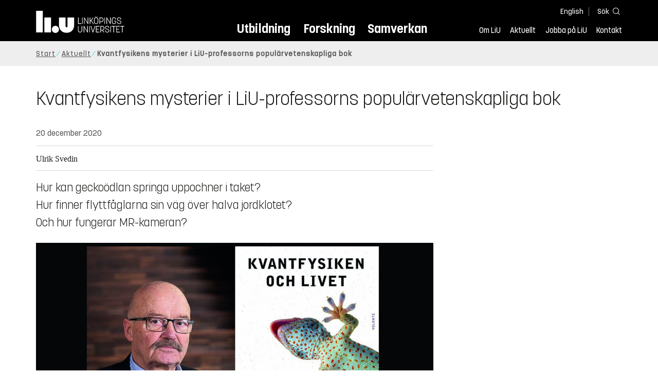

--- FILE ---
content_type: text/html; charset=utf-8
request_url: https://liu.se/nyhet/kvantfysikens-mysterier-i-liu-professorns-popularvetenskapliga-bok
body_size: 16901
content:

<!DOCTYPE HTML>
<html lang="sv-SE">
<head data-itemurl="https://liu.se/nyhet/kvantfysikens-mysterier-i-liu-professorns-popularvetenskapliga-bok" >
    
    <meta charset="utf-8">
    <meta http-equiv="X-UA-Compatible" content="IE=edge">
    <meta name="viewport" content="width=device-width, initial-scale=1">
    <link rel="icon" href="/favicon.ico">

    <link rel="stylesheet" type="text/css" href="/dist/global/styles/style.min.css?v=20251216145038">
    <link rel="stylesheet" type="text/css" href="/dist/global/styles/cookieconsent-v3.0.0-min.css">
    <link rel="stylesheet" href="https://mfstatic.com/css/mediaflowplayer.min.css" />
    <link rel="preload" href="/dist/global/images/ajax-loader.gif" as="image">
    <link rel="preload" href="/dist/global/fonts/fontawesome/fa-solid-900.woff2?v=6.1.2" as="font" type="font/woff" crossOrigin="anonymous" />
    <link rel="preload" href="/dist/global/fonts/fontawesome/fa-brands-400.woff2?v=6.1.2" as="font" type="font/woff" crossOrigin="anonymous" />
    <link rel="preload" href="/dist/global/fonts/korolevliu/korolevliu_light-webfont.woff2" as="font" type="font/woff2" crossOrigin="anonymous" />
    <link rel="preload" href="/dist/global/fonts/korolevliu/korolevliu_bold-webfont.woff2" as="font" type="font/woff2" crossOrigin="anonymous" />
    <link rel="preload" href="/dist/global/fonts/black-tie/regular/blacktie-regular-webfont.woff2?v=1.0.0" as="font" type="font/woff2" crossOrigin="anonymous" />
    <link rel="preload" href="/dist/global/fonts/korolevliu/korolevliu_medium-webfont.woff2" as="font" type="font/woff2" crossOrigin="anonymous" />
    <link rel="canonical" href="https://liu.se/nyhet/kvantfysikens-mysterier-i-liu-professorns-popularvetenskapliga-bok" />
    <script src="https://mfstatic.com/js/mediaflowplayer.min.js" crossorigin="anonymous"></script>

            <meta property="og:url" content="https://liu.se/nyhet/kvantfysikens-mysterier-i-liu-professorns-popularvetenskapliga-bok" />
        <meta property="og:type" content="article" />
        <meta property="og:title" content="Kvantfysikens mysterier i LiU-professorns popul&#228;rvetenskapliga bok" />
        <meta property="og:description" content="Joar Svanvik &#228;r kirurg och professor emeritus vid Link&#246;pings universitet. Tillsammans med en grupp forskare och en journalist har han skrivit boken ”Kvantfysiken och Livet”." />
        <meta property="og:image" content="https://liu.se/dfsmedia/dd35e243dfb7406993c1815aaf88a675/44003-50065/joar-svanvik-foto-volante?as=1&amp;w=640&amp;h=360&amp;cr=1&amp;crw=640&amp;crh=360&amp;bc=%23ffffff" />
        <title>Kvantfysikens mysterier i LiU-professorns popul&#228;rvetenskapliga bok - Link&#246;pings universitet</title>
        <meta name="description" content="Joar Svanvik &#228;r kirurg och professor emeritus vid Link&#246;pings universitet. Tillsammans med en grupp forskare och en journalist har han skrivit boken ”Kvantfysiken och Livet”." />
        <meta name="robots" content="follow, index" />
            <link rel="alternate" href="https://liu.se/nyhet/kvantfysikens-mysterier-i-liu-professorns-popularvetenskapliga-bok" hreflang="sv-SE" />


    <link rel="preload" href="/dist/global/images/logo-main.svg" as="image">

<!-- Our used-to-be-inline-script -->
<script src="https://liu.se/mall20/script/site-liu.js" type="text/plain" data-category="analytics" async></script>
<!-- plausible -->
<script src="https://webstatistics.liu.se/js/script.js" type="text/plain" data-category="analytics" defer data-domain="liu.se"></script>

<!-- RSS US#36359 -->
<link rel="alternate" href="https://liu.se/rss/liu-jobs-sv.rss" type="application/rss+xml" title="Lediga jobb" />
<link rel="alternate" href="https://liu.se/rss/liu-jobs-en.rss" type="application/rss+xml" title="Vacancies" />
    <noscript><link rel="stylesheet" type="text/css" href="/dist/global/styles/noscript.min.css?v=20251216145038"></noscript>
</head>
<body class="newspage ">




<header class="site-header
        
        "
        data-component="header">
    <button id="skip-link" class="primary skip-link">Till inneh&#229;llet</button>

    <div class="site-header__global js-site-header">
        
        <div class="site-header-outer">
            <div class="site-header__top-nav-section">
                <!--Search-->
                <div class="language-and-search">
                    <div class="language-chooser">
                                 <ul>
             <li class="nav__item" lang="en">
                 <a class="nav__link language-name" href="https://liu.se/en">
                     English
                 </a>
             </li>
         </ul>

                    </div>
                    <button class="button site-header__toggle-button search-symbol open-search-field" tabindex="0"
                            aria-expanded="false" aria-hidden="false" aria-controls="top-area-searchfield"
                            aria-label="S&#246;k">
                        <span class="search-label">S&#246;k</span>
                    </button>
                </div>
                
    <div class="search--header" data-component="search-suggestions" aria-hidden="true">
        <div class="search-content">
            <form class="search-form"
                  role="search" method="get"
                  action="/sok"
                  data-searchurl="/sok"
                  data-completer="/api/search/SearchSuggestions"
                  data-service="/api/search/SearchSuggestions">
                <label class="search__label" for="top-area-searchfield">S&#246;k p&#229; liu.se</label>
                <input class="search__input search-suggestion-input" id="top-area-searchfield" name="q" type="text"
                       placeholder="S&#246;k p&#229; liu.se" autocomplete="off" data-suggestion=".search--header" />

                <button class="search__c2a--submit" type="submit" value="S&#246;k" aria-label="S&#246;k"></button>
            </form>
            <button class="close-searchfield hide-when-no-javascript" aria-label="St&#228;ng s&#246;kruta"></button>
        </div>
        <div class="search--header--suggestions search-suggestion" aria-live="polite"></div>
    </div>

                <button class="hide-when-no-javascript hamburger js-toggle-sidepanel" id="header-button-menu"
                        aria-expanded="false" aria-controls="site-side-panel" tabindex="0"
                        aria-label="Meny">
                    <span class="line"></span>
                    <span class="line"></span>
                    <span class="line"></span>
                    <span class="hidden-label">Meny</span>
                </button>
                
        <!--PrimaryNavigationMenu -->
        <nav class="nav nav--main" aria-label="Huvudmeny">
            <ul>
                    <li class="nav__item">
                        <a class="nav__link " href="https://liu.se/utbildning">Utbildning</a>
                        <span class="expander"></span>
                    </li>
                    <li class="nav__item">
                        <a class="nav__link " href="https://liu.se/forskning">Forskning</a>
                        <span class="expander"></span>
                    </li>
                    <li class="nav__item">
                        <a class="nav__link " href="https://liu.se/samverkan">Samverkan</a>
                        <span class="expander"></span>
                    </li>
            </ul>
        </nav>

                <a href="https://liu.se/" class="logo--top" title="Hem">
                    <span class="sr-only">Hem</span>
                </a>
                        <!--PrimaryServiceMenu -->
        <nav class="nav nav--extra" aria-label="Verktygsmeny">
            <ul>
                <li class="nav__item">
                    <a class="nav__link  " href="https://liu.se/om-liu">Om LiU</a>
                    <span class="expander"></span>
                </li>
                <li class="nav__item">
                    <a class="nav__link  " href="https://liu.se/nyheter">Aktuellt</a>
                    <span class="expander"></span>
                </li>
                <li class="nav__item">
                    <a class="nav__link  " href="https://liu.se/jobba-pa-liu">Jobba p&#229; LiU</a>
                    <span class="expander"></span>
                </li>
                <li class="nav__item">
                    <a class="nav__link  " href="https://liu.se/kontakta-liu">Kontakt</a>
                    <span class="expander"></span>
                </li>
            </ul>
        </nav>


            </div>
            <!-- Secondary -->
            
                <aside class="aside-header js-aside-header" id="site-side-panel"
           tabindex="-1" aria-hidden="true">
        <nav aria-label="Sidomeny">
                <ul class="nav-list nav-list language-chooser">
                    <li>
                        <a href="https://liu.se/en" class="nav__item__divided">
                            <div class="text">English</div>
                            <div class="button nav__link bt-long-arrow-right"></div>
                        </a>
                    </li>
                </ul>
                            <ul class="nav-list nav-list--big nav-list--accordion">
                        <li class="  " aria-expanded="false" data-component="accordion">
                            <div class="nav__item__divided ">
                                    <a class="" href="https://liu.se/utbildning">Utbildning</a>
                                                                    <button class="nav__link--col-trigger nav__link hide-when-no-javascript
                                            js-accordion-head "
                                            aria-expanded="false"
                                            aria-controls="63a4ad77-38db-4300-baeb-1ece36bcd3d8"
                                            aria-label="&#214;ppna"></button>
                            </div>
                                <ul id="63a4ad77-38db-4300-baeb-1ece36bcd3d8" class="nav-list nav-list--small toggle-content"
                                    aria-hidden="true">
                                        <li>
                                                <a class="" href="https://liu.se/utbildning/anmalan-och-antagning">Anm&#228;lan</a>
                                                                                    </li>
                                        <li>
                                                <a class="" href="https://liu.se/utbildning/antagen">Antagen</a>
                                                                                    </li>
                                        <li>
                                                <a class="" href="https://liu.se/utbildning/studera-pa-universitet">Studera p&#229; universitet</a>
                                                                                    </li>
                                        <li>
                                                <a class="" href="https://liu.se/utbildning/livet-som-student">Livet som student</a>
                                                                                    </li>
                                        <li>
                                                <a class="" href="https://liu.se/utbildning/karriar">Livet efter studierna</a>
                                                                                    </li>
                                        <li>
                                                <a class="" href="https://liu.se/utbildning/kompetensutveckling">Kompetensutveckling</a>
                                                                                    </li>
                                        <li>
                                                <a class="" href="https://liu.se/utbildning/kontakt">M&#246;t oss</a>
                                                                                    </li>
                                </ul>
                        </li>
                        <li class="  " aria-expanded="false" data-component="accordion">
                            <div class="nav__item__divided ">
                                    <a class="" href="https://liu.se/forskning">Forskning</a>
                                                                    <button class="nav__link--col-trigger nav__link hide-when-no-javascript
                                            js-accordion-head "
                                            aria-expanded="false"
                                            aria-controls="6ac35848-6afd-4ba9-b58e-8c4ebd869441"
                                            aria-label="&#214;ppna"></button>
                            </div>
                                <ul id="6ac35848-6afd-4ba9-b58e-8c4ebd869441" class="nav-list nav-list--small toggle-content"
                                    aria-hidden="true">
                                        <li>
                                                <a class="" href="https://liu.se/forskning/forskarutbildning">Forskarutbildning</a>
                                                                                    </li>
                                        <li>
                                                <a class="" href="https://liu.se/forskning/disputationer">Disputationer</a>
                                                                                    </li>
                                        <li>
                                                <a class="" href="https://liu.se/forskning/forutsattningar-for-forskning">F&#246;ruts&#228;ttningar f&#246;r forskning</a>
                                                                                    </li>
                                        <li>
                                                <a class="" href="https://liu.se/forskning/publikationer">Publikationer</a>
                                                                                    </li>
                                        <li>
                                                <a class="" href="https://liu.se/forskning/kontakt">Kontakt</a>
                                                                                    </li>
                                </ul>
                        </li>
                        <li class="  " aria-expanded="false" data-component="accordion">
                            <div class="nav__item__divided ">
                                    <a class="" href="https://liu.se/samverkan">Samverkan</a>
                                                                    <button class="nav__link--col-trigger nav__link hide-when-no-javascript
                                            js-accordion-head "
                                            aria-expanded="false"
                                            aria-controls="7b0bbb9c-7f04-44d2-ad42-b3001018ab9e"
                                            aria-label="&#214;ppna"></button>
                            </div>
                                <ul id="7b0bbb9c-7f04-44d2-ad42-b3001018ab9e" class="nav-list nav-list--small toggle-content"
                                    aria-hidden="true">
                                        <li>
                                                <a class="" href="https://liu.se/samverkan/foretag-och-organisation">F&#246;retag och organisation</a>
                                                                                    </li>
                                        <li>
                                                <a class="" href="https://liu.se/samverkan/skolsamverkan">Skolsamverkan</a>
                                                                                    </li>
                                        <li>
                                                <a class="" href="https://liu.se/samverkan/eciu">ECIU N&#228;tverk</a>
                                                                                    </li>
                                        <li>
                                                <a class="" href="https://liu.se/samverkan/alumni">Alumni</a>
                                                                                    </li>
                                        <li>
                                                <a class="" href="https://liu.se/samverkan/stod-liu">St&#246;d LiU</a>
                                                                                    </li>
                                </ul>
                        </li>
                        <li class="  " aria-expanded="false" data-component="accordion">
                            <div class="nav__item__divided ">
                                    <a class="" href="https://liu.se/om-liu">Om LiU</a>
                                                                    <button class="nav__link--col-trigger nav__link hide-when-no-javascript
                                            js-accordion-head "
                                            aria-expanded="false"
                                            aria-controls="11576c30-d3d4-430d-bfbf-8a948d6bdb21"
                                            aria-label="&#214;ppna"></button>
                            </div>
                                <ul id="11576c30-d3d4-430d-bfbf-8a948d6bdb21" class="nav-list nav-list--small toggle-content"
                                    aria-hidden="true">
                                        <li>
                                                <a class="" href="https://liu.se/om-liu/organisation">Organisation</a>
                                                                                    </li>
                                        <li>
                                                <a class="" href="https://liu.se/om-liu/vision-och-strategi">Vision och strategi</a>
                                                                                    </li>
                                        <li>
                                                <a class="" href="https://liu.se/om-liu/berattelser-fran-liu">Ber&#228;ttelser fr&#229;n LiU</a>
                                                                                    </li>
                                        <li>
                                                <a class="" href="https://liu.se/om-liu/miljo-och-hallbarhet">Milj&#246; och h&#229;llbarhet</a>
                                                                                    </li>
                                        <li>
                                                <a class="" href="https://liu.se/om-liu/campusutveckling">Campusutveckling</a>
                                                                                    </li>
                                        <li>
                                                <a class="" href="https://liu.se/om-liu/kvalitet">Kvalitetss&#228;kringsarbete</a>
                                                                                    </li>
                                </ul>
                        </li>
                        <li class="  " aria-expanded="false" data-component="accordion">
                            <div class="nav__item__divided ">
                                    <a class="" href="https://liu.se/nyheter">Aktuellt</a>
                                                                    <button class="nav__link--col-trigger nav__link hide-when-no-javascript
                                            js-accordion-head "
                                            aria-expanded="false"
                                            aria-controls="cf44e2e8-6279-40cf-9e11-cb77271a0c9a"
                                            aria-label="&#214;ppna"></button>
                            </div>
                                <ul id="cf44e2e8-6279-40cf-9e11-cb77271a0c9a" class="nav-list nav-list--small toggle-content"
                                    aria-hidden="true">
                                        <li>
                                                <a class="" href="https://liu.se/nyheter/kalender">Kalender</a>
                                                                                    </li>
                                        <li>
                                                <a class="" href="https://liu.se/nyheter/nyhetsarkiv">Nyhetsarkiv</a>
                                                                                    </li>
                                        <li>
                                                <a class="" href="https://liu.se/nyheter/presskontakter">Presskontakter</a>
                                                                                    </li>
                                </ul>
                        </li>
                        <li class="  " aria-expanded="false" data-component="accordion">
                            <div class="nav__item__divided ">
                                    <a class="" href="https://liu.se/jobba-pa-liu">Jobba p&#229; LiU</a>
                                                                    <button class="nav__link--col-trigger nav__link hide-when-no-javascript
                                            js-accordion-head "
                                            aria-expanded="false"
                                            aria-controls="c240fde3-2d7e-46b9-88be-3a40b15c8e49"
                                            aria-label="&#214;ppna"></button>
                            </div>
                                <ul id="c240fde3-2d7e-46b9-88be-3a40b15c8e49" class="nav-list nav-list--small toggle-content"
                                    aria-hidden="true">
                                        <li>
                                                <a class="" href="https://liu.se/jobba-pa-liu/lediga-jobb">Lediga jobb</a>
                                                                                    </li>
                                        <li>
                                                <a class="" href="https://liu.se/jobba-pa-liu/hjalp-for-sokande">Hj&#228;lp f&#246;r s&#246;kande</a>
                                                                                    </li>
                                        <li>
                                                <a class="" href="https://liu.se/jobba-pa-liu/formaner">F&#246;rm&#229;ner</a>
                                                                                    </li>
                                        <li>
                                                <a class="" href="https://liu.se/jobba-pa-liu/lar-kanna-oss">L&#228;r k&#228;nna oss</a>
                                                                                    </li>
                                        <li>
                                                <a class="" href="https://liu.se/jobba-pa-liu/nyligen-anstalld">Nyligen anst&#228;lld</a>
                                                                                    </li>
                                        <li>
                                                <a class="" href="https://liu.se/jobba-pa-liu/kontakt">Kontakt</a>
                                                                                    </li>
                                </ul>
                        </li>
                        <li class="  " aria-expanded="false" data-component="accordion">
                            <div class="nav__item__divided ">
                                    <a class="" href="https://liu.se/kontakta-liu">Kontakt</a>
                                                                    <button class="nav__link--col-trigger nav__link hide-when-no-javascript
                                            js-accordion-head "
                                            aria-expanded="false"
                                            aria-controls="a239625f-11ca-4f63-8b61-f3ea425519c0"
                                            aria-label="&#214;ppna"></button>
                            </div>
                                <ul id="a239625f-11ca-4f63-8b61-f3ea425519c0" class="nav-list nav-list--small toggle-content"
                                    aria-hidden="true">
                                        <li>
                                                <a class="" href="https://liu.se/kontakta-liu/uppgifter-om-liu">Uppgifter om LiU</a>
                                                                                    </li>
                                        <li>
                                                <a class="" href="https://liu.se/kontakta-liu/kris-och-sakerhet">Kris och s&#228;kerhet</a>
                                                                                    </li>
                                        <li>
                                                <a class="" href="https://liu.se/kontakta-liu/visselblasning">Visselbl&#229;sarrutin</a>
                                                                                    </li>
                                </ul>
                        </li>
                    <li class="bottom-close-button js-toggle-sidepanel">
                        <div class="nav__item__divided">
                            <span>
                                St&#228;ng menyn
                            </span>
                        </div>
                    </li>
                </ul>
        </nav>
    </aside>

        </div>
    </div>
</header>



    <nav class="breadcrumb-navigation" aria-label="Br&#246;dsmulerad">
        <div class="breadcrumb-navigation-content">
            <ul>

                    <li class="breadcrumb-item   ">
                                <a class="breadcrumb-link" href="https://liu.se/">Start</a>
                    </li>
                    <li class="breadcrumb-item  compressedBreadcrumb parent">
                                <a class="breadcrumb-link" href="https://liu.se/nyheter">Aktuellt</a>
                    </li>
                    <li class="breadcrumb-item breadcrumb-item-active  ">
                                <span class="breadcrumb-item">Kvantfysikens mysterier i LiU-professorns popul&#228;rvetenskapliga bok</span>
                    </li>
            </ul>
        </div>
    </nav>

<main class="site-block ">
        <div class="main-container news-main-container">
        <header class="page-header">
            <h1 class="title">
                Kvantfysikens mysterier i LiU-professorns popul&#228;rvetenskapliga bok
            </h1>
        </header>
        <div class="liucolumns col6633">
                <section class="introduction-text liucol66">
                    <header class="publication-info">
                        <p class="date">20 december 2020</p>

                            <div class="metadata">
                                <div class="byline">
                                    Ulrik Svedin
                                </div>
                            </div>
                    </header>
                    <p class="ingress">
                        Hur kan gecko&#246;dlan springa uppochner i taket? <br/>Hur finner flyttf&#229;glarna sin v&#228;g &#246;ver halva jordklotet?<br/> Och hur fungerar MR-kameran?
                    </p>
                    

    <figure class="media-container" data-media-type="image"
            data-format-options="News" data-image-data="" id="media-container-26196a7f-19fc-4985-a134-90202197b9df">
        <div class="picture-and-photographer">
            <div class="mf-player" id="mplayer_601208614f044bafbc2e7981ea43e24b"></div>
            
            <picture>
                
                    <source type="image/webp" srcset="/dfsmedia/dd35e243dfb7406993c1815aaf88a675/44003-50065/joar-svanvik-foto-volante">
<img src="/dfsmedia/dd35e243dfb7406993c1815aaf88a675/44003-50065/joar-svanvik-foto-volante" class="" alt="Bild på manlig forskare och bok.">            </picture>

        </div>

            <figcaption>
                <span class="image-text">
Joar Svanvik. Foto: Ulf Sirborn
                    </span>
            </figcaption>
    </figure>





                    <div class="text-content " data-component="textfade">
                        <div class="fade-out-content" >
                            Kvantfysik spelar en stor roll i svaren p&aring; alla de fr&aring;gorna. Joar Svanvik &auml;r kirurg och professor emeritus vid Link&ouml;pings universitet. Tillsammans med en grupp forskare och en journalist har han skrivit boken &rdquo;Kvantfysiken och Livet&rdquo;.
<br>
- Bakgrunden &auml;r insikten om att vi f&ouml;rst&aring;r s&aring; lite om den fysiska v&auml;rlden, s&auml;ger Joar Svanvik. En &ouml;kad f&ouml;rst&aring;else kan ge en &ouml;kad insikt ocks&aring; i s&aring; kallad Life Science och m&ouml;jligheten att bota sjukdomar. Vi b&ouml;rjade skriva egna kapitel som vi sedan sammanf&ouml;rde och diskuterade. V&aring;r f&ouml;rl&auml;ggare ville dock ha en bok som var skriven med en r&ouml;st, inte en antologi.
<h2>Ekvationerna str&ouml;ks</h2>
<span class="inserted image-size-sm pull-right"><img src="/dfsmedia/dd35e243dfb7406993c1815aaf88a675/44001-50063/forfattare-085-sir" alt="Fem män poserar i en trappa."><span class="photographed-by"><span class="text">Tomas Lindblad, Joar Svanvik, G&ouml;ran Johansson, Ingemar Ernberg, G&ouml;ran Wendin.</span><span style="display: block;" class="image-photographer"><span class="bt bt-camera" title="Foto"></span><span class="hide"> Foto</span> Ulf Sirborn</span></span></span>D&auml;rf&ouml;r tog de kontakt med vetenskapsjournalisten Tomas Lindblad som sammanst&auml;llde materialet mer popul&auml;rvetenskapligt. Och d&auml;rmed str&ouml;ks delar som algoritmer och Schr&ouml;dinger-ekvationen.<br>
-	En del s&auml;ger att boken &auml;r lite sv&aring;r, men vi har samtidigt inte velat spekulera f&ouml;r mycket. Men vi ville ha b&aring;de intresseskapande och korrekt inneh&aring;ll. Syftet har varit att ber&auml;tta om kvantfysiken begripligt och samtidigt koppla den till biologin. I dag finns ju ett vetenskapligt begrepp, kvantbiologi, som &auml;r p&aring; frammarsch. I boken g&aring;r de metodiskt igenom olika begrepp inom kvantfysiken och kopplar dem till fotosyntesen, f&aring;glarnas f&ouml;rm&aring;ga att hitta hem och till och med v&aring;rt medvetande. De g&aring;r ocks&aring; in p&aring; mer konkreta saker som elektronmikroskopet och MR-kameran.
<h2><span class="inserted pull-left image-size-sm"><img src="/dfsmedia/dd35e243dfb7406993c1815aaf88a675/43998-50063/physics-3871218-1920" alt="färgglad, animerad bild på atom och partiklar. "><span class="photographed-by"></span></span><br>
Mycket abstrakt</h2>
<p>Kvantfysiken, eller kvantmekaniken, handlar om hur materiens allra minsta delar samverkar. Den f&ouml;refaller mycket abstrakt f&ouml;r de allra flesta och kan endast f&ouml;rklaras med matematiska modeller. Eller med metaforer och ofullst&auml;ndiga bilder d&auml;r betraktaren m&aring;ste acceptera m&aring;nga konstiga fenomen. <br>
Som att en partikel samtidigt kan vara b&aring;de en fast partikel och en v&aring;gr&ouml;relse.<br>
Kvantfysiken eller kvantmekaniken v&auml;xte fram redan i b&ouml;rjan av 1900-talet och har sedan till&auml;mpats alltmer f&ouml;r att r&auml;kna ut hur man till exempel ska g&ouml;ra transistorer och magnetkameror. Utvecklingen av den kraftfulla kvantdatorn &auml;r ett annat exempel.</p>
<h2>Kvantbiologi vid middagsbordet</h2>
<p>P&aring; senare &aring;r har bland andra David Wineland och Serge Haroche visat hur kvantfysiken fungerar och kan testas. Det gav dem 2012 &aring;rs Nobelpris i fysik. Och det var efter en f&ouml;rel&auml;sning i samband med tillk&auml;nnagivandet som Joar Svanvik hamnade i en diskussion med kvantfysikern G&ouml;ran Johansson vid middagsbordet.<br>
-	Vi diskuterade om kvantfysik kan vara inblandad i biologin, fysiologin och medicinen. Kvantfysiken g&aring;r ju s&aring; ofta p&aring; tv&auml;ren mot v&aring;r intuition. Kan den ge underliggande svar inom det som vi kallar f&ouml;r livsvetenskaperna? Saker som vi inte kan svara p&aring; i dag.</p>
<p>De ville inte avsluta diskussionen och utvidgade gruppen till fyra forskare: G&ouml;ran Wendin, teoretisk fysiker, G&ouml;ran Johansson, kvantfysiker samt Ingmar Ernberg, tum&ouml;rbiolog.  De kallade gruppen f&ouml;r HUBIQ, &rdquo;Human Biology and Quantum Physics&rdquo; och startade en hemsida, www. HUBIQ.se. I sju &aring;rs tid m&ouml;ttes de f&ouml;r diskussioner varannan m&aring;nad, ofta &ouml;ver en helg i en sommarstuga p&aring; olika platser i landet. D&auml;r i diskussionerna mellan fysiker och medicinare h&auml;nde n&aring;got. </p>
<h2>Id&eacute;n om boken</h2>
<p>-	Vi fick s&auml;nka niv&aring;n s&aring; att alla kunde f&ouml;rst&aring; varandra.  Det var s&aring; tanken p&aring; en popul&auml;rvetenskaplig bok vaknade, s&auml;ger Joar Svanvik. <br>
<span class="inserted image-size-sm pull-left"><img src="/dfsmedia/dd35e243dfb7406993c1815aaf88a675/43996-50063/albert-einstein-1933340-1920" alt="Bild på vetenskapsmannen Albert Einstein."><span class="photographed-by"><span class="text">Albert Einstein. Foto: Pixabay</span></span></span>Med korta kapitel och medryckande ing&aring;ngar tar boken upp fenomen inom kvantmekanik med referenser till ber&ouml;mda fysiker, som Max Planck, Albert Einstein, Niels Bohr, Werner Heisenberg, Erwin Schr&ouml;dinger och Richard Feynman.<br>
<br>
Ett av fenomenen &auml;r s&aring; kallad tunnling, som kan f&ouml;rklara gecko&ouml;dlans m&auml;rkliga f&ouml;rm&aring;ga att springa uppochned i taket. Detta har fascinerat forskare fr&aring;n antiken fram tills i dag -  kanske f&ouml;r dr&ouml;mmen om att kunna &aring;terskapa samma f&ouml;rm&aring;ga hos m&auml;nniskor. Redan p&aring; 1930-talet f&ouml;rs&ouml;kte vetenskapen att f&ouml;rklara detta med elektrostatiska laddningar, men n&aring;dde inte hela v&auml;gen. Med hj&auml;lp av modern nanoteknologi och kvantfysik har man uppt&auml;ckt att de smala h&aring;ren under gecko&ouml;dlans f&ouml;tter tycks avslutas med extremt tunna nanotr&aring;dar, bara fem till tio nanometer tjocka. Allts&aring; lika tunna som v&auml;ggen hos en biologisk cell. Gapet i kontaktytan mellan nanotr&aring;den blir lika litet som avst&aring;ndet mellan atomerna i en molekyl. <br>
<br>
Det &auml;r i den h&auml;r mikrov&auml;rlden som kvantmekaniken regerar. Elektronen, partikeln som allts&aring; &auml;ven kan beskrivas som v&aring;g, kan r&ouml;ra sig p&aring; ett s&auml;tt som klassisk fysik inte till&aring;ter. Det &auml;r tunnling. </p>
<p>-	Laddade elektroner r&ouml;r sig mellan den tunna nanotr&aring;den och underlaget. Foten blir positivt laddad och underlaget negativt. Och p&aring; s&aring; vis uppst&aring;r en elektrostatisk laddning som h&aring;ller fast foten.</p>
<h2>F&aring;glarna och magnetism</h2>
<p><span class="inserted pull-right image-size-sm"><img src="/dfsmedia/dd35e243dfb7406993c1815aaf88a675/43997-50063/formation-508038-1920" alt="Flyttfåglar i v-formation."><span class="photographed-by"><span class="text">Flyttf&aring;glar. Foto: Pixabay</span></span></span>Ett annat exempel &auml;r f&aring;glarnas f&ouml;rm&aring;ga att hitta hem. Redan 1978 f&ouml;reslog den tyska forskaren Klaus Schulten att f&aring;glarna kan &rdquo;se&rdquo; jordens magnetf&auml;lt - och han f&ouml;rklarade det med kvantmekanik. Han hade sett att kemiska reaktioner kan p&aring;verkas av svaga magnetiska krafter. Elektroner som r&ouml;r sig parvis kan brytas upp av en ljuspartikel, en foton, som ger en av elektronerna en kick och skickar &ouml;ver den till en grannmolekyl. Resultatet blir tv&aring; molekyler d&auml;r den ena har en extra elektron och den andra har ett h&aring;l. De blir ett radikalpar som hamnar i ett &rdquo;tv&aring;-elektron-tillst&aring;nd&rdquo; d&auml;r de kan reagera p&aring; svaga magnetiska f&ouml;r&auml;ndringar. <br>
-	Mekanismen kr&auml;ver ljus och d&auml;rf&ouml;r blev det naturligt att den skulle finnas i &ouml;gat. Det ljusk&auml;nsliga flavoproteinet, kryptokrom, i n&auml;thinnan hos m&aring;nga djur har visat sig viktigt.<br>
<br>
Schulten, tillsammans med kollegan Thorsten Ritz, antog att kryptokrom-molekylerna sitter ordnade parallellt p&aring; n&auml;thinnan. Ett svagt magnetf&auml;lt skulle d&aring; falla in mot de ljusk&auml;nsliga molekylerna med olika vinkel beroende p&aring; var i &ouml;gat de sitter. Och resultatet blir ett m&ouml;nster av hur magnetf&auml;ltet &rdquo;ser ut&rdquo;. </p>
<h2>Engelsk utg&aring;va</h2>
<p>Boken &rdquo;Kvantfysiken och Livet&rdquo; &auml;r nu p&aring; v&auml;g ut i en engelsk, utvidgad upplaga. Gruppen HUBIQ forts&auml;tter att tr&auml;ffas digitalt f&ouml;r att diskutera de biologiska till&auml;mpningarna av kvantfysik.  <br>
-	Jag tror att forskare beh&ouml;ver beskriva saker popul&auml;rvetenskapligt f&ouml;r att ge en bild av vetenskapens betydelse, och jag tycker att universiteten &auml;r ganska medvetna om det i dag. <br>
<br>
Sj&auml;lv har han en bakgrund av ett l&aring;ngt yrkesliv som kirurg och forskare av olika kirurgiska sjukdomar. Efter pensionering har han ocks&aring; av ren nyfikenhet varit skeppsl&auml;kare i Norra ishavet och Antarktis. <br>
- Jag forts&auml;tter att arbeta s&aring; l&auml;nge jag kan. Forskande kommer att vara i f&ouml;rgrunden med tanke p&aring; allt vi inte vet. Nyfikenheten kommer jag att beh&aring;lla livet ut, s&auml;ger Joar Svanvik.</p>
                        </div>
                    </div>
                    
                </section>
            <aside class="aside-container liucol33">
                <div>
                </div>
            </aside>
        </div>
    </div>
    <div class="blocks">
                <section class="block 
                 is-collapsible"
                 id="r-be694560b42d49d8bbb82b3dab47af96" data-component="modules"
                 data-show-content="Visa inneh&#229;ll"
                 data-hide-content="D&#246;lj inneh&#229;ll"
                 >
                <h2 id="h-kontakt" class="block__title js-toggle-title">
                    <span class="title">
                        Kontakt 
                    </span>
                    <i class="bt bt-plus" role="img" aria-label="Visa inneh&#229;ll"></i>
                </h2>
            <div class="block__content">
                
                <section class="mod-contacts-container clearfix" data-component="showmore-container">
                    <div class="liucolumns flex-wrap
                 
                 
                 
                 hide-email
                 hide-phone
                 ">
                        

<section class="contact-card contact-card--contact contact-card-with-title">
        <div class="pseudo-h4">&nbsp;</div>
    <div class="box contact-card__box">
        <a href="https://liu.se/medarbetare/joasv32">

<img src="/-/media/employeeimages/32/employee_image_joasv32.jpeg?as=1&w=300&h=300&cr=1&crw=300&crh=300&bc=%23ffffff&hash=789FEC1FE4872FC972099689AAD11E11" class="contact-card__image img-responsive" alt="Fotografi av Joar Svanvik">            <header class="contact-card__header">
                <p class="pseudo-h3 contact-card__title">
<h3 class="pseudo-h3 contact-card__title">Joar Svanvik</h3>                </p>
                <p class="contact-card__profession"></p>
            </header>
        </a>
        <div class="contact-card__main">
                <ul class="contact-card__list ui-list">
                            <li class="contact-card__list-item ui-list__item has-icon-home">
                                <a class="contact-card__link" itemprop="memberOf" href="https://liu.se/organisation/liu/bkv">
                                    Institutionen f&#246;r biomedicinska och kliniska vetenskaper (BKV)
                                </a>
                            </li>
                            <li class="contact-card__list-item ui-list__item has-no-icon">
                                <a class="contact-card__link" itemprop="memberOf" href="https://liu.se/organisation/liu/bkv/koo">
                                    Avdelningen f&#246;r kirurgi, ortopedi och onkologi (KOO)
                                </a>
                            </li>
                </ul>
                            <ul class="contact-card__list ui-list">
                        <li class="contact-card__list-item ui-list__item has-icon-mail">
                            <a class="contact-card__link" href="mailto:joar.svanvik@liu.se">joar.svanvik@<wbr>liu.se</a>
                        </li>
                                    </ul>
                            <a class="link link--goto" href="https://liu.se/medarbetare/joasv32" aria-label="Joar Svanvik">
                    <i class="bt presentationlink-icon"></i>
                </a>
        </div>
    </div>
</section>

                    </div>
                </section>

            </div>
        </section>
        <!-- Empty block: Relaterat inneh&#229;ll -->
        <section class="block 
                 is-collapsible"
                 id="r-25a1821e14084946b50c782609e8f3e2" data-component="modules"
                 data-show-content="Visa inneh&#229;ll"
                 data-hide-content="D&#246;lj inneh&#229;ll"
                 >
                <h2 id="h-relaterat-innehall-2" class="block__title js-toggle-title">
                    <span class="title">
                        Relaterat inneh&#229;ll 
                    </span>
                    <i class="bt bt-plus" role="img" aria-label="Visa inneh&#229;ll"></i>
                </h2>
            <div class="block__content">
                    <section class="mod-teaser mod-teaser--medium mod-teaser--left">
        <a class="teaser__content liucolumns box--white" href="https://liu.se/organisation/liu/bkv" target="_top">
            <div class="liucol66">


    <figure class="media-container" data-media-type="image"
            data-format-options="Teaser" data-image-data="" id="media-container-0c7e18b5-94be-47b5-b4d9-49bcde5bad79">
        <div class="picture-and-photographer">
            <div class="mf-player" id="mplayer_8afff4f557164a7289e5beb1cc84f068"></div>
            
            <picture>
                
                    <source type="image/webp" srcset="/dfsmedia/dd35e243dfb7406993c1815aaf88a675/38918-50065/india-morrison-mr-tb-liu-6">
<img src="/dfsmedia/dd35e243dfb7406993c1815aaf88a675/38918-50065/india-morrison-mr-tb-liu-6" class="teaser__image" alt="">            </picture>

        </div>

    </figure>

            </div>
            <div class="teaser__text liucol33">
                <h3 class="teaser__title">Institutionen f&#246;r biomedicinska och kliniska vetenskaper (BKV)</h3>
                <p>Institutionen f&#246;r biomedicinska och kliniska vetenskaper (BKV) &#228;r en av LiU:s st&#246;rsta institutioner. V&#229;r m&#229;ls&#228;ttning &#228;r att bedriva
utbildning, forskning och samverkan inom medicin och biomedicin, med h&#246;g internationell kvalitet.</p>

            </div>
        </a>
    </section>

            </div>
        </section>
        <section class="block 
                 is-collapsible"
                 id="r-46db3d705909480188b69ac9d73e0245" data-component="modules"
                 data-show-content="Visa inneh&#229;ll"
                 data-hide-content="D&#246;lj inneh&#229;ll"
                 >
                <h2 id="h-senaste-nytt-fran-liu" class="block__title js-toggle-title">
                    <span class="title">
                        Senaste nytt fr&#229;n LiU 
                    </span>
                    <i class="bt bt-plus" role="img" aria-label="Visa inneh&#229;ll"></i>
                </h2>
            <div class="block__content">
                                <section class="mod-teaser teaser-small-container clearfix" data-component="teaser-container">


                    <div class="liucolumns flex-wrap ">
                        

    <section class="js-teaser mod-teaser--small teaser__column liucol33">
        <a  class="teaser__content box--white" href="https://liu.se/nyhet/kunderna-behover-trygghet-nar-foretagen-tar-in-avancerad-teknik-" target="_top">

                <figure class="teaser__figure">
                    <picture>
                        <source type="image/webp" srcset="https://static.liu.se/mf/11562953_n_0_560_29_344_559_373_640_3ybkuxjw.webp">
                        <img src="" class="teaser__image" alt="Porträttbild, kvinnlig forskare.">

                    </picture>
                </figure>

            <div class="teaser__text">

                <h3 class="pseudo-h3">
                Kunderna beh&#246;ver trygghet n&#228;r f&#246;retagen tar in AI-teknik
                </h3>
                    <p>Som kunder kan vi bli b&#229;de n&#246;jda och mer intresserade n&#228;r ett f&#246;retag erbjuder digitala, innovativa tj&#228;nster, till exempel en AI-baserad l&#246;sning. Samtidigt kan detta f&#229; oss att avvisa s&#229;dana tj&#228;nster.</p>

            </div>
        </a>
    </section>
    <section class="js-teaser mod-teaser--small teaser__column liucol33">
        <a  class="teaser__content box--white" href="https://liu.se/nyhet/i-amerikanska-poeters-sallskap" target="_top">

                <figure class="teaser__figure">
                    <picture>
                        <source type="image/webp" srcset="https://static.liu.se/mf/11391811_n_0_560_37_352_560_420_640_3rtviszg.webp">
                        <img src="" class="teaser__image" alt="En kvinna sitter vid ett skrivbord och läser en bok.">

                    </picture>
                </figure>

            <div class="teaser__text">

                <h3 class="pseudo-h3">
                I amerikanska poeters s&#228;llskap
                </h3>
                    <p>Litteraturforskaren Elin K&#228;ck &#228;r f&#246;rmodligen den enda som gjort prao hos en poet. Numera tillbringar hon g&#228;rna somrarna i olika arkiv och har nyligen presenterat sin forskning om amerikanska diktares resor i 1900-talets Europa.</p>

            </div>
        </a>
    </section>
    <section class="js-teaser mod-teaser--small teaser__column liucol33">
        <a  class="teaser__content box--white" href="https://liu.se/nyhet/stora-planer-for-nya-sjalvkorande-bussar-pa-campus-" target="_top">

                <figure class="teaser__figure">
                    <picture>
                        <source type="image/webp" srcset="https://static.liu.se/mf/11521838_n_0_560_0_315_560_315_640_yernz0jw.webp">
                        <img src="" class="teaser__image" alt="Man och en kvinna på en utställning med en självkörande buss.">

                    </picture>
                </figure>

            <div class="teaser__text">

                <h3 class="pseudo-h3">
                Stora planer f&#246;r nya sj&#228;lvk&#246;rande bussar p&#229; campus
                </h3>
                    <p>H&#246;gre fart, och l&#228;ngre str&#228;ckor. I sex &#229;r har de sj&#228;lvk&#246;rande bussarna rullat p&#229; campus i forskningsprojektet Ride the future. Nu &#228;r det dags att l&#228;gga i en ny v&#228;xel.</p>

            </div>
        </a>
    </section>
    <section class="js-teaser mod-teaser--small teaser__column liucol33  hidden">
        <a  class="teaser__content box--white" href="https://liu.se/nyhet/politisk-polarisering-hinder-for-mer-hallbara-transporter" target="_top">

                <figure class="teaser__figure">
                    <picture>
                        <source type="image/webp" srcset="https://static.liu.se/mf/11007241_n_0_560_0_315_560_315_640_mmgl6yta.webp">
                        <img loading="lazy" src="" class="teaser__image" alt="En kvinna sitter i snön med en handväska.">

                    </picture>
                </figure>

            <div class="teaser__text">

                <h3 class="pseudo-h3">
                Politisk polarisering hinder f&#246;r mer h&#229;llbara transporter
                </h3>
                    <p>T&#229;g och flyg har blivit en del v&#229;rt polariserade samh&#228;llsklimat och politiska l&#229;sningar hindrar utvecklingen mot ett mer h&#229;llbart transportsystem. Den analysen g&#246;rs i en doktorsavhandling fr&#229;n LiU.</p>

            </div>
        </a>
    </section>
    <section class="js-teaser mod-teaser--small teaser__column liucol33  hidden">
        <a  class="teaser__content box--white" href="https://liu.se/nyhet/digitala-tjanster-kan-oka-utanforskap-i-utsatta-omraden" target="_top">

                <figure class="teaser__figure">
                    <picture>
                        <source type="image/webp" srcset="https://static.liu.se/mf/11007677_n_0_466_42_304_466_700_640_vvi5f7cx.webp">
                        <img loading="lazy" src="" class="teaser__image" alt="En man står framför en byggnad.">

                    </picture>
                </figure>

            <div class="teaser__text">

                <h3 class="pseudo-h3">
                Digitala tj&#228;nster kan &#246;ka utanf&#246;rskap i utsatta omr&#229;den
                </h3>
                    <p>N&#228;r myndigheter inf&#246;r digitala tj&#228;nster &#228;r ett m&#229;l att f&#246;rb&#228;ttra tillg&#228;ngligheten f&#246;r medborgarna. Men f&#246;r boende i utanf&#246;rskapsomr&#229;den kan det skapa nya hinder f&#246;r integration. Det visar en doktorsavhandling fr&#229;n LiU.</p>

            </div>
        </a>
    </section>
    <section class="js-teaser mod-teaser--small teaser__column liucol33  hidden">
        <a  class="teaser__content box--white" href="https://liu.se/nyhet/elmotorer-forandrar-hydrauliken" target="_top">

                <figure class="teaser__figure">
                    <picture>
                        <source type="image/webp" srcset="https://static.liu.se/mf/11175712_n_0_560_0_315_560_315_640_fui6j5tp.webp">
                        <img loading="lazy" src="" class="teaser__image" alt="Manlig forskare i labbmiljö.">

                    </picture>
                </figure>

            <div class="teaser__text">

                <h3 class="pseudo-h3">
                Elmotorer f&#246;r&#228;ndrar hydrauliken
                </h3>
                    <p>Att elektrifiera hydrauliken p&#229; till exempel en gr&#228;vmaskin kan f&#246;rb&#228;ttra verkningsgraden kraftigt. Men det kr&#228;ver stora tekniska f&#246;r&#228;ndringar. Elmaskiner har andra egenskaper &#228;n f&#246;rbr&#228;nningsmotorer.</p>

            </div>
        </a>
    </section>
    <section class="js-teaser mod-teaser--small teaser__column liucol33  hidden">
        <a  class="teaser__content box--white" href="https://liu.se/nyhet/framtidens-samhallsplanerare-loser-riktiga-problem" target="_top">

                <figure class="teaser__figure">
                    <picture>
                        <source type="image/webp" srcset="/dfsmedia/dd35e243dfb7406993c1815aaf88a675/121686-50118/tema-t-living-lab-sept-2025-tk-img-0867">
                        <img loading="lazy" src="" class="teaser__image" alt="En man står utomhus på en bro och talar inför flera personer.">

                    </picture>
                </figure>

            <div class="teaser__text">

                <h3 class="pseudo-h3">
                Framtidens samh&#228;llsplanerare l&#246;ser riktiga problem
                </h3>
                    <p>P&#229; masterprogrammet Strategisk samh&#228;llsplanering f&#229;r studenterna inte bara l&#228;sa om hur st&#228;der utvecklas. De f&#229;r vara med och p&#229;verka p&#229; riktigt. Genom att jobba med verkliga fall p&#229; plats i Norrk&#246;ping kan deras id&#233;er bli verklighet.</p>

            </div>
        </a>
    </section>
    <section class="js-teaser mod-teaser--small teaser__column liucol33  hidden">
        <a  class="teaser__content box--white" href="https://liu.se/nyhet/fardplan-starker-lius-roll-i-europa" target="_top">

                <figure class="teaser__figure">
                    <picture>
                        <source type="image/webp" srcset="https://static.liu.se/mf/8220363_n_0_560_29_344_559_373_640_ozt3whes.webp">
                        <img loading="lazy" src="" class="teaser__image" alt="EU-flagga">

                    </picture>
                </figure>

            <div class="teaser__text">

                <h3 class="pseudo-h3">
                F&#228;rdplan st&#228;rker LiU:s roll i Europa
                </h3>
                    <p>LiU tar ett steg mot &#246;kad internationell n&#228;rvaro genom att lansera initiativet F&#228;rdplan Europa. Syftet &#228;r att f&#246;rdjupa universitetets samarbeten inom Europa och p&#229; s&#229; vis st&#228;rka utbildning, forskning och samverkan med olika samh&#228;llsakt&#246;rer.</p>

            </div>
        </a>
    </section>
    <section class="js-teaser mod-teaser--small teaser__column liucol33  hidden">
        <a  class="teaser__content box--white" href="https://liu.se/nyhet/ai-system-ska-skyddas-mot-cyberattacker-i-nationell-satsning" target="_top">

                <figure class="teaser__figure">
                    <picture>
                        <source type="image/webp" srcset="https://static.liu.se/mf/8934610_n_0_560_40_355_560_373_640_wnwvnvxm.webp">
                        <img loading="lazy" src="" class="teaser__image" alt="Porträtt av Fredrik Heintz som sitter i en trappa">

                    </picture>
                </figure>

            <div class="teaser__text">

                <h3 class="pseudo-h3">
                AI-system ska skyddas mot cyberattacker i nationell satsning
                </h3>
                    <p>LiU blir v&#228;rd f&#246;r ett nytt nationellt centrum som ska utveckla motst&#229;ndskraftiga AI-system. Finansieringen p&#229; 60 miljoner kronor kommer fr&#229;n Stiftelsen f&#246;r strategisk forskning och f&#246;rest&#229;ndare blir LiU-professorn Fredrik Heintz.</p>

            </div>
        </a>
    </section>
    <section class="js-teaser mod-teaser--small teaser__column liucol33  hidden">
        <a  class="teaser__content box--white" href="https://liu.se/nyhet/40-miljoner-fran-vetenskapsradet-till-klinisk-behandlingsforskning" target="_top">

                <figure class="teaser__figure">
                    <picture>
                        <source type="image/webp" srcset="https://static.liu.se/mf/10944024_n_0_560_29_344_559_373_640_uhf79qjg.webp">
                        <img loading="lazy" src="" class="teaser__image" alt="En snöig stig med en byggnad i bakgrunden.">

                    </picture>
                </figure>

            <div class="teaser__text">

                <h3 class="pseudo-h3">
                40 miljoner fr&#229;n Vetenskapsr&#229;det till klinisk behandlingsforskning
                </h3>
                    <p>En minskning av infektionsrisken vid h&#246;ftprotesoperation och f&#246;rb&#228;ttrad v&#229;rd f&#246;r personer med opioidberoende kan leda till s&#228;krare kirurgi och effektivare beroendev&#229;rd. Tv&#229; forskargrupper har f&#229;tt n&#228;rmare 20 miljoner kronor vardera f&#246;r att...</p>

            </div>
        </a>
    </section>
    <section class="js-teaser mod-teaser--small teaser__column liucol33  hidden">
        <a  class="teaser__content box--white" href="https://liu.se/nyhet/forfoljda-forskare-far-fristad-pa-liu" target="_top">

                <figure class="teaser__figure">
                    <picture>
                        <source type="image/webp" srcset="https://static.liu.se/mf/11005503_n_0_560_29_344_559_373_640_vozpu3nt.webp">
                        <img loading="lazy" src="" class="teaser__image" alt="En person som går på en trottoar i regnet.">

                    </picture>
                </figure>

            <div class="teaser__text">

                <h3 class="pseudo-h3">
                F&#246;rf&#246;ljda forskare f&#229;r fristad p&#229; LiU
                </h3>
                    <p>Det p&#229;g&#229;r en jakt p&#229; forskare i m&#229;nga l&#228;nder. De forskar inom “fel” omr&#229;den vilket kan inneb&#228;ra att anslagen stryps och villkoren f&#246;rs&#228;mras. Genom organisationen Scholars at Risk (SAR) skyddar Link&#246;pings universitet n&#229;gra av dessa forskare.</p>

            </div>
        </a>
    </section>
    <section class="js-teaser mod-teaser--small teaser__column liucol33  hidden">
        <a  class="teaser__content box--white" href="https://liu.se/nyhet/elektroder-som-skapas-med-ljus" target="_top">

                <figure class="teaser__figure">
                    <picture>
                        <source type="image/webp" srcset="https://static.liu.se/mf/10885064_n_0_560_29_344_560_373_640_nbapyaz4.webp">
                        <img loading="lazy" src="" class="teaser__image" alt="En man i labbrock häller vätska i ett rör.">

                    </picture>
                </figure>

            <div class="teaser__text">

                <h3 class="pseudo-h3">
                Elektroder som skapas med ljus
                </h3>
                    <p>Synligt ljus kan anv&#228;ndas f&#246;r att skapa elektroder av ledande plaster helt utan farliga kemikalier. Det har forskare vid LiU visat. Elektroderna kan skapas p&#229; olika typer av underlag vilket &#246;ppnar f&#246;r en ny typ av elektronik.</p>

            </div>
        </a>
    </section>
    <section class="js-teaser mod-teaser--small teaser__column liucol33  hidden">
        <a  class="teaser__content box--white" href="https://liu.se/nyhet/barnmedicinsk-forskning-far-miljonstod-2025" target="_top">

                <figure class="teaser__figure">
                    <picture>
                        <source type="image/webp" srcset="https://static.liu.se/mf/10942108_n_1_560_0_314_559_373_640_eoqioxna.webp">
                        <img loading="lazy" src="" class="teaser__image" alt="En grupp människor med blommor och diplom.">

                    </picture>
                </figure>

            <div class="teaser__text">

                <h3 class="pseudo-h3">
                Barnmedicinsk forskning f&#229;r miljonst&#246;d
                </h3>
                    <p>Flera forskare vid Link&#246;pings universitet f&#229;r bidrag fr&#229;n Joanna Cocozzas stiftelse f&#246;r barnmedicinsk forskning. Pengarna g&#229;r till forskning om bland annat diabetes, hj&#228;rntum&#246;rer, psykisk h&#228;lsa och digitala interventioner.</p>

            </div>
        </a>
    </section>
    <section class="js-teaser mod-teaser--small teaser__column liucol33  hidden">
        <a  class="teaser__content box--white" href="https://liu.se/nyhet/storre-risk-att-politisk-hoger-faller-for-konspirationsteorier" target="_top">

                <figure class="teaser__figure">
                    <picture>
                        <source type="image/webp" srcset="https://static.liu.se/mf/10890798_n_0_560_57_372_560_372_640_kh7s13pk.webp">
                        <img loading="lazy" src="" class="teaser__image" alt="Ryggtavlan på en man.">

                    </picture>
                </figure>

            <div class="teaser__text">

                <h3 class="pseudo-h3">
                St&#246;rre risk att politisk h&#246;ger faller f&#246;r konspirationsteorier
                </h3>
                    <p>Personer som lutar politiskt &#229;t h&#246;ger faller l&#228;ttare f&#246;r konspirationsteorier. Men oavsett ideologi tenderar vi att godta p&#229;st&#229;enden som stryker oss sj&#228;lva medh&#229;rs. Det visar en doktorsavhandling fr&#229;n LiU.</p>

            </div>
        </a>
    </section>
    <section class="js-teaser mod-teaser--small teaser__column liucol33  hidden">
        <a  class="teaser__content box--white" href="https://liu.se/nyhet/startups-moter-forsvarsindustrin-i-prisat-exjobb" target="_top">

                <figure class="teaser__figure">
                    <picture>
                        <source type="image/webp" srcset="/dfsmedia/dd35e243dfb7406993c1815aaf88a675/121649-50118/christer-gilens-stipendium-silje-och-matilda-2-2025">
                        <img loading="lazy" src="" class="teaser__image" alt="Två kvinnliga studenter.">

                    </picture>
                </figure>

            <div class="teaser__text">

                <h3 class="pseudo-h3">
                Startups m&#246;ter f&#246;rsvarsindustrin i prisat exjobb
                </h3>
                    <p>Startup-f&#246;retag st&#229;r f&#246;r snabbhet och nya, smarta l&#246;sningar. Hur matchar det med tillverkningsindustrin? Civilingenj&#246;rerna Matilda Kristensen och Silje Graarud f&#229;r Christer Gil&#233;ns stipendium f&#246;r sin masteruppsats.</p>

            </div>
        </a>
    </section>
    <section class="js-teaser mod-teaser--small teaser__column liucol33  hidden">
        <a  class="teaser__content box--white" href="https://liu.se/nyhet/framtidens-vard-borjar-i-din-mobil" target="_top">

                <figure class="teaser__figure">
                    <picture>
                        <source type="image/webp" srcset="/dfsmedia/dd35e243dfb7406993c1815aaf88a675/121869-50118/mobil2-framtidens-vard-mobil-eciu-2025">
                        <img loading="lazy" src="" class="teaser__image" alt="En mobil hålls över en hand">

                    </picture>
                </figure>

            <div class="teaser__text">

                <h3 class="pseudo-h3">
                Framtidens v&#229;rd b&#246;rjar i din mobil
                </h3>
                    <p>T&#228;nk dig att din mobil kan bli ett verktyg som hj&#228;lper dig att uppt&#228;cka tidiga tecken p&#229; sjukdom eller att f&#246;lja din h&#228;lsa mellan l&#228;karbes&#246;k. Det &#228;r visionen bakom ECIU University-kursen ”Health in Your Hands”.</p>

            </div>
        </a>
    </section>
    <section class="js-teaser mod-teaser--small teaser__column liucol33  hidden">
        <a  class="teaser__content box--white" href="https://liu.se/nyhet/konstgras-i-nordiskt-klimat-en-fraga-om-hallbarhet" target="_top">

                <figure class="teaser__figure">
                    <picture>
                        <source type="image/webp" srcset="https://static.liu.se/mf/10852413_n_0_559_55_370_559_373_640_apuupq0n.webp">
                        <img loading="lazy" src="" class="teaser__image" alt="En man knäböjer på en fotbollsplan och håller i en bit konstgräsmatta.">

                    </picture>
                </figure>

            <div class="teaser__text">

                <h3 class="pseudo-h3">
                Konstgr&#228;s i nordiskt klimat – en fr&#229;ga om h&#229;llbarhet
                </h3>
                    <p>Fotbollsplaner med konstgr&#228;s &#228;r b&#228;ttre ur ett h&#229;llbarhetsperspektiv j&#228;mf&#246;rt med naturligt gr&#228;s – men bara under vissa f&#246;ruts&#228;ttningar. Det har forskare vid LiU visat i en ny studie d&#228;r de j&#228;mf&#246;rt de olika planernas milj&#246;p&#229;verkan.</p>

            </div>
        </a>
    </section>
    <section class="js-teaser mod-teaser--small teaser__column liucol33  hidden">
        <a  class="teaser__content box--white" href="https://liu.se/nyhet/25-ar-med-sprak-och-kultur-nigel-musk-var-med-fran-borjan" target="_top">

                <figure class="teaser__figure">
                    <picture>
                        <source type="image/webp" srcset="/dfsmedia/dd35e243dfb7406993c1815aaf88a675/121450-50118/nigel-musk-liu-2025-3250">
                        <img loading="lazy" src="" class="teaser__image" alt="Nigel Musk.">

                    </picture>
                </figure>

            <div class="teaser__text">

                <h3 class="pseudo-h3">
                25 &#229;r med Spr&#229;k och kultur – Nigel Musk var med fr&#229;n b&#246;rjan
                </h3>
                    <p>Forskningsmilj&#246;n Spr&#229;k och kultur bildades &#229;r 2000. Nigel Musk som i ungdomen l&#228;mnade London f&#246;r Sverige har varit med fr&#229;n start. H&#228;r ber&#228;ttar han om milj&#246;ns utveckling och framtidens utmaningar.</p>

            </div>
        </a>
    </section>
    <section class="js-teaser mod-teaser--small teaser__column liucol33  hidden">
        <a  class="teaser__content box--white" href="https://liu.se/nyhet/battre-vard-av-gravida-och-mammor-i-fokus-for-nytt-forskningscentrum" target="_top">

                <figure class="teaser__figure">
                    <picture>
                        <source type="image/webp" srcset="/dfsmedia/dd35e243dfb7406993c1815aaf88a675/93478-50118/gravid-istock-1497294708">
                        <img loading="lazy" src="" class="teaser__image" alt="Gravida kvinnor i ett rum.">

                    </picture>
                </figure>

            <div class="teaser__text">

                <h3 class="pseudo-h3">
                B&#228;ttre v&#229;rd av gravida i fokus f&#246;r nytt forskningscentrum
                </h3>
                    <p>Det ska inte spela roll var i landet en kvinna f&#246;der barn. Inte heller vilken bakgrund hon har. Nu startar ett nytt forskningscentrum som ska bidra till att v&#229;rdkedjan kring graviditet och f&#246;rlossning blir mer j&#228;mlik och utg&#229;r fr&#229;n kvinnans behov.</p>

            </div>
        </a>
    </section>
    <section class="js-teaser mod-teaser--small teaser__column liucol33  hidden">
        <a  class="teaser__content box--white" href="https://liu.se/nyhet/1-000-yrkesverksamma-har-tagit-lararexamen-genom-val" target="_top">

                <figure class="teaser__figure">
                    <picture>
                        <source type="image/webp" srcset="/dfsmedia/dd35e243dfb7406993c1815aaf88a675/51645-50065/211201-liu-lararutb-valla-098?as=1&amp;w=640&amp;h=360&amp;cr=1&amp;crw=640&amp;crh=360&amp;bc=%23ffffff">
                        <img loading="lazy" src="" class="teaser__image" alt="En man och en kvinna i slöja sitter och pratar vid ett bord inne på biblioteket. De har böcker och datorer på bordet. ">

                    </picture>
                </figure>

            <div class="teaser__text">

                <h3 class="pseudo-h3">
                1 000 yrkesverksamma har tagit l&#228;rarexamen genom VAL
                </h3>
                    <p>&#214;ver 1 000 yrkesverksamma har de senaste tio &#229;ren tagit l&#228;rarexamen genom vidareutbildningen VAL vid LiU. Regeringens satsning har gjort det m&#246;jligt f&#246;r personer som arbetat i skolan utan examen att studera vidare och bli legitimerade l&#228;rare.</p>

            </div>
        </a>
    </section>
    <section class="js-teaser mod-teaser--small teaser__column liucol33  hidden">
        <a  class="teaser__content box--white" href="https://liu.se/nyhet/slump-och-samband-sa-blev-maria-branden-sociolog" target="_top">

                <figure class="teaser__figure">
                    <picture>
                        <source type="image/webp" srcset="/dfsmedia/dd35e243dfb7406993c1815aaf88a675/108676-50118/peter-hedstrom-maria-branden-2024-dsc08721-37">
                        <img loading="lazy" src="" class="teaser__image" alt="Professor Maria Brandén framför en dörr.">

                    </picture>
                </figure>

            <div class="teaser__text">

                <h3 class="pseudo-h3">
                Slump och samband – s&#229; blev Maria Brand&#233;n sociolog
                </h3>
                    <p>Sociologen Maria Brand&#233;n studerar samh&#228;llet ur f&#229;gelperspektiv. Som ledare f&#246;r Institutet f&#246;r analytisk sociologi vid Link&#246;pings universitet vill hon skapa forskning som p&#229;verkar viktiga politiska beslut.</p>

            </div>
        </a>
    </section>
    <section class="js-teaser mod-teaser--small teaser__column liucol33  hidden">
        <a  class="teaser__content box--white" href="https://liu.se/nyhet/nya-wallenberg-academy-fellows-forskar-pa-6g-och-ai" target="_top">

                <figure class="teaser__figure">
                    <picture>
                        <source type="image/webp" srcset="/dfsmedia/dd35e243dfb7406993c1815aaf88a675/121896-50118/seipp-chen-waf-2025-liu">
                        <img loading="lazy" src="" class="teaser__image" alt="Två porträttbilder i kollage.">

                    </picture>
                </figure>

            <div class="teaser__text">

                <h3 class="pseudo-h3">
                Nya Wallenberg Academy Fellows forskar p&#229; 6G och AI
                </h3>
                    <p>LiU-forskarna Jendrik Seipp och Zheng Chen har blivit utsedda till nya Wallenberg Academy Fellows. Finansieringen, som st&#228;cker sig &#246;ver fem &#229;r, ger lovande forskare m&#246;jlighet att ta sig an sv&#229;ra forskningsfr&#229;gor som kr&#228;ver l&#229;ng tid.</p>

            </div>
        </a>
    </section>
    <section class="js-teaser mod-teaser--small teaser__column liucol33  hidden">
        <a  class="teaser__content box--white" href="https://liu.se/nyhet/nytt-forskningscentrum-ska-mota-utmaningen-med-langre-arbetsliv" target="_top">

                <figure class="teaser__figure">
                    <picture>
                        <source type="image/webp" srcset="/dfsmedia/dd35e243dfb7406993c1815aaf88a675/121687-50118/mathilda-bjork-2025-liu-0107">
                        <img loading="lazy" src="" class="teaser__image" alt="Kvinna vid en dator.">

                    </picture>
                </figure>

            <div class="teaser__text">

                <h3 class="pseudo-h3">
                Nytt forskningscentrum m&#246;ter utmaningen med l&#228;ngre arbetsliv
                </h3>
                    <p>Allt fler arbetar l&#228;ngre upp i &#229;ldrarna – men vad h&#228;nder n&#228;r h&#228;lsan sviktar och leder till sjukskrivning? Ett nytt forskningscentrum vid LiU ska hitta l&#246;sningar f&#246;r &#229;terg&#229;ng till arbete senare i livet och ett h&#229;llbart arbetsliv.</p>

            </div>
        </a>
    </section>
    <section class="js-teaser mod-teaser--small teaser__column liucol33  hidden">
        <a  class="teaser__content box--white" href="https://liu.se/nyhet/stort-kliv-i-global-hallbarhetsrankning-2026" target="_top">

                <figure class="teaser__figure">
                    <picture>
                        <source type="image/webp" srcset="/dfsmedia/dd35e243dfb7406993c1815aaf88a675/55516-50065/exploranation-infor-invigning-2022-03-21-tb-dsg5927?as=1&amp;w=640&amp;h=360&amp;cr=1&amp;crw=640&amp;crh=360&amp;bc=%23ffffff">
                        <img loading="lazy" src="" class="teaser__image" alt="Vy över Wadströms Exploranation Laboratory">

                    </picture>
                </figure>

            <div class="teaser__text">

                <h3 class="pseudo-h3">
                LiU tar stort kliv upp&#229;t i global h&#229;llbarhetsrankning
                </h3>
                    <p>Link&#246;pings universitet kl&#228;ttrar n&#228;stan 200 placeringar och landar p&#229; plats 156 i QS World University Rankings: Sustainability 2026. Rankningen m&#228;ter hur v&#228;rldens l&#228;ros&#228;ten bidrar till h&#229;llbarhet och &#228;r en av de mest betydelsefulla globalt.</p>

            </div>
        </a>
    </section>


                    </div>
                        <button class="showAll">
                            <span class="showAll__more">Visa alla</span>
                            <span class="showAll__less hidden">Visa f&#228;rre</span>
                            <span class="showAll__count"></span>
                        </button>

                </section>

            </div>
        </section>

        
<section class="bottom-container-module liucolumns flex-center-content">

            <div class="liucol33 taxonomy-content-placeholder is-collapsible">
                    <div class="tags-container" data-component="tags">
        
        <div class="tags block is-collapsible" data-component="modules">
            <h2 class="tags__title js-toggle-title block__title">
                Taggar
                <i class="bt bt-plus" role="img" aria-label="Visa/d&#246;lj inneh&#229;ll"></i>
            </h2>
            <div class="block__content">
                <ul class="tags__list">
                            <li class="tags__list-item">
                                <a class="tags-link" href="/sok?tags=E30459D2518E42669EED8B822FE643F2">
                                    Institutionen f&#246;r biomedicinska och kliniska vetenskaper (BKV)
                                </a>
                            </li>
                            <li class="tags__list-item">
                                <a class="tags-link" href="/sok?tags=F6D6B1B8A43E4F0FAE9E23213B90BC78">
                                    Joar Svanvik (joasv32)
                                </a>
                            </li>
                            <li class="tags__list-item">
                                <a class="tags-link" href="/sok?tags=C923ECAD674A4CD1B67E30C0FBE30268">
                                    Nyhet
                                </a>
                            </li>

                </ul>
            </div>
        </div>
    </div>

            </div>
            <div class="liucol33 social-share-content-placeholder">
            
<div class="social-share-container hidden-print">
    <h2 class="block__title">Dela p&#229;</h2>
    
    <div class="social-buttons">
        <div>
            <a class="socialmedia" href="https://www.facebook.com/sharer/sharer.php?title=Kvantfysikens%20mysterier%20i%20LiU-professorns%20popul%C3%A4rvetenskapliga%20bok+&amp;u=https%3A%2F%2Fliu.se%2Fnyhet%2Fkvantfysikens-mysterier-i-liu-professorns-popularvetenskapliga-bok" target="_blank" rel="noopener">
                <span class="">
                    <svg role="img" xmlns="http://www.w3.org/2000/svg" viewBox="0 0 352 512">
                        <title>Facebook</title>
                        <path fill="#ffffff" d="M80 299.3V512H196V299.3h86.5l18-97.8H196V166.9c0-51.7 20.3-71.5 72.7-71.5c16.3 0 29.4 .4 37 1.2V7.9C291.4 4 256.4 0 236.2 0C129.3 0 80 50.5 80 159.4v42.1H14v97.8H80z"/>
                     </svg>
                </span>
            </a>
            <a class="show-no-link-icon" href="https://www.facebook.com/sharer/sharer.php?title=Kvantfysikens%20mysterier%20i%20LiU-professorns%20popul%C3%A4rvetenskapliga%20bok+&amp;u=https%3A%2F%2Fliu.se%2Fnyhet%2Fkvantfysikens-mysterier-i-liu-professorns-popularvetenskapliga-bok" target="_blank" rel="noopener">
                <span>Facebook</span>
            </a>
        </div>
        <div>
            <a class="socialmedia" href="https://www.linkedin.com/shareArticle?mini=true&amp;title=Kvantfysikens%20mysterier%20i%20LiU-professorns%20popul%C3%A4rvetenskapliga%20bok&amp;url=https%3A%2F%2Fliu.se%2Fnyhet%2Fkvantfysikens-mysterier-i-liu-professorns-popularvetenskapliga-bok&amp;source=liu.se" target="_blank" rel="noopener">
                <span class="">
                    <svg role="img" xmlns="http://www.w3.org/2000/svg" viewBox="0 0 448 512">
                        <title>LinkedIn</title>
                        <path fill="#ffffff" d="M416 32H31.9C14.3 32 0 46.5 0 64.3v383.4C0 465.5 14.3 480 31.9 480H416c17.6 0 32-14.5 32-32.3V64.3c0-17.8-14.4-32.3-32-32.3zM135.4 416H69V202.2h66.5V416zm-33.2-243c-21.3 0-38.5-17.3-38.5-38.5S80.9 96 102.2 96c21.2 0 38.5 17.3 38.5 38.5 0 21.3-17.2 38.5-38.5 38.5zm282.1 243h-66.4V312c0-24.8-.5-56.7-34.5-56.7-34.6 0-39.9 27-39.9 54.9V416h-66.4V202.2h63.7v29.2h.9c8.9-16.8 30.6-34.5 62.9-34.5 67.2 0 79.7 44.3 79.7 101.9V416z" />
                    </svg>
                </span>
            </a>
            <a class="show-no-link-icon" href="https://www.linkedin.com/shareArticle?mini=true&amp;title=Kvantfysikens%20mysterier%20i%20LiU-professorns%20popul%C3%A4rvetenskapliga%20bok&amp;url=https%3A%2F%2Fliu.se%2Fnyhet%2Fkvantfysikens-mysterier-i-liu-professorns-popularvetenskapliga-bok&amp;source=liu.se" target="_blank" rel="noopener">
                <span>LinkedIn</span>
            </a>
        </div>
        <div>
            <a class="socialmedia mail" href="mailto:?subject=Kvantfysikens%20mysterier%20i%20LiU-professorns%20popul%C3%A4rvetenskapliga%20bok&amp;body=https%3A%2F%2Fliu.se%2Fnyhet%2Fkvantfysikens-mysterier-i-liu-professorns-popularvetenskapliga-bok">
                <span class="">
                    <svg role="img" xmlns="http://www.w3.org/2000/svg" viewBox="0 0 512 512">
                        <title>Email</title>
                        <path fill="#ffffff" d="M48 64C21.5 64 0 85.5 0 112c0 15.1 7.1 29.3 19.2 38.4L236.8 313.6c11.4 8.5 27 8.5 38.4 0L492.8 150.4c12.1-9.1 19.2-23.3 19.2-38.4c0-26.5-21.5-48-48-48L48 64zM0 176L0 384c0 35.3 28.7 64 64 64l384 0c35.3 0 64-28.7 64-64l0-208L294.4 339.2c-22.8 17.1-54 17.1-76.8 0L0 176z" />
                    </svg>
                </span>
            </a>
            <a class="show-no-link-icon" href="mailto:?subject=Kvantfysikens%20mysterier%20i%20LiU-professorns%20popul%C3%A4rvetenskapliga%20bok&amp;body=https%3A%2F%2Fliu.se%2Fnyhet%2Fkvantfysikens-mysterier-i-liu-professorns-popularvetenskapliga-bok">
                <span>Email</span>
            </a>
        </div>
    </div>
</div>
        </div>
</section>

    </div>


</main>
<footer class="footer">
    
    <div class="footer__section" id="footer-main">
        <div class="page-footer liucolumns flex-wrap">
<div>
<h2 class="footer__heading">Link&ouml;pings universitet</h2>
<p>581 83 Link&ouml;ping</p>
<ul class="footer__list">
    <li class="footer__list-item icon-mail"><a class="footer__link" href="mailto:infocenter@liu.se">infocenter@liu.se</a></li>
    <li class="footer__list-item icon-phone"><a href="tel:+4613281000">013-28 10 00</a></li>
</ul>
</div>
<div class="footer__social-area">
<h2 class="footer__heading">F&ouml;lj oss</h2>
<ul class="footer__social-links footer__list">
    <li class="footer__list-item"><a class="footer__link" href="https://www.facebook.com/linkopingsuniversitet"><span class="fab fa-facebook-f"></span>Facebook</a></li>
    <li class="footer__list-item"><a class="footer__link" href="https://www.instagram.com/linkopings_universitet"><span class="fab fa-instagram"></span>Instagram</a></li>
    <li class="footer__list-item"><a class="footer__link" href="https://www.linkedin.com/school/164742"><span class="fab fa-linkedin"></span>LinkedIn</a>
    </li>
</ul>
</div>
<div>
<h2 class="footer__heading">Hitta hit</h2>
<p class="footer__contact-label"><a href="https://liu.se/artikel/kartor">Kartinformation</a></p>
<p class="footer__contact-label"><a href="https://use.mazemap.com/#v=1&amp;config=liu&amp;zlevel=2&amp;center=15.576785,58.398489&amp;zoom=15.1&amp;campusid=742">Campus Valla</a></p>
<p class="footer__contact-label"><a href="https://use.mazemap.com/#v=1&amp;config=liu&amp;zlevel=2&amp;center=15.619614,58.400927&amp;zoom=16&amp;campusid=781">Campus US</a></p>
<p class="footer__contact-label"><a href="https://use.mazemap.com/#v=1&amp;config=liu&amp;zlevel=2&amp;center=16.176612,58.589056&amp;zoom=16.2&amp;campusid=754">Campus Norrk&ouml;ping</a></p>
<p class="footer__contact-label"><a href="https://use.mazemap.com/#v=1&amp;config=liu&amp;zlevel=2&amp;center=18.143572,59.351345&amp;zoom=17.2&amp;campusid=753">Campus Liding&ouml;</a> </p>
</div>
<div>
<h2 class="footer__heading">Snabbl&auml;nkar</h2>
<p class="footer__contact-label"><a href="https://liu.se/biblioteket">Biblioteket</a> 
</p>
<p class="footer__contact-label"><a href="https://liu.se/nyheter/kalender">Kalender</a></p>
<p class="footer__contact-label"><a href="https://liu.se/om-liu/organisation">Organisation</a></p>
<p class="footer__contact-label"><a href="https://liu.se/nyheter/presskontakter">Press</a></p>
<p class="footer__contact-label"><a href="https://liu.se/labbsakerhet" target="_self">Labbs&auml;kerhet</a></p>
<p class="footer__contact-label"><a href="https://liu.se/shop">Profilshop</a></p>
<p class="footer__contact-label"><a href="https://styrdokument.liu.se/">F&ouml;reskrifter och styrdokument</a></p>
</div>
<div>
<h2 class="footer__heading">Internt</h2>
<p class="footer__contact-label"><a href="https://liuonline.sharepoint.com/sites/intranet/SitePages/Home.aspx">Liunet medarbetare</a></p>
<p class="footer__contact-label"><a href="https://liunet.liu.se/student">Liunet student</a></p>
<p class="footer__contact-label"><a href="https://lisam.liu.se">LISAM</a></p>
</div>
<div>
<h2 class="footer__heading">Information om liu.se</h2>
<p><a href="https://liu.se/om-webbplatsen">Om webbplatsen</a></p>
<p><a href="https://liu.se/artikel/integritetspolicy-liu">LiU:s integritetspolicy</a></p>
<p><a href="https://liu.se/om-webbplatsen" data-component="cookieconsentmanager">Hantera kakor</a></p>
<p class="footer__contact-label"><a href="https://liu.se/om-webbplatsen/tillganglighetsredogorelse">Tillg&auml;nglighet</a></p>
<p>Webbplatsansvarig:<br />
<a href="mailto:webmaster@liu.se">webmaster@liu.se</a></p>
</div>
</div>
    </div>


<div class="footer__section bottom_footer_content">
    
        <p class="footerEditLink">
            <a href="https://sc10-prod-cm.ad.liu.se/?sc_itemid=%7B9DD98477-07D3-4498-8FFB-D821AF5790B6%7D&amp;sc_mode=edit&amp;sc_lang=sv-SE"
               title="Redigera"><i class="fa fa-pencil" aria-hidden="true"></i><span class="sr-only">Redigera</span></a>
        </p>
    </div>

</footer>

<script defer src="/dist/global/scripts/vendors.js?v=20251216145038"></script>
<script defer src="/dist/global/scripts/vendor/index.js?v=20251216145038"></script>

<div class="">
    
</div>


</body>
</html>